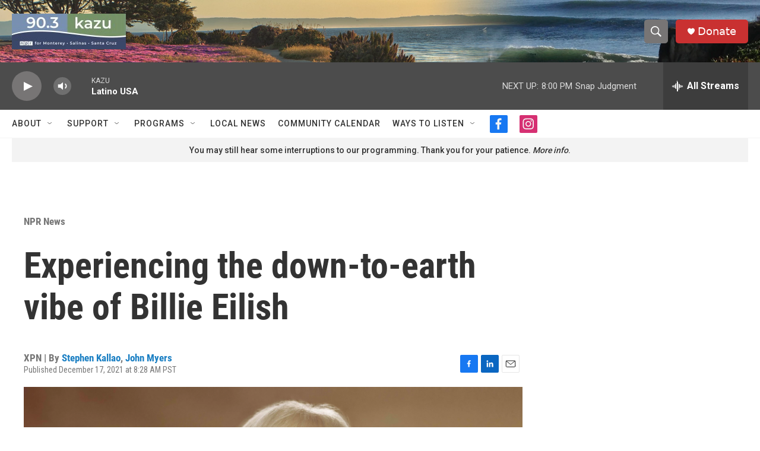

--- FILE ---
content_type: text/html; charset=utf-8
request_url: https://www.google.com/recaptcha/api2/aframe
body_size: 268
content:
<!DOCTYPE HTML><html><head><meta http-equiv="content-type" content="text/html; charset=UTF-8"></head><body><script nonce="2EACmoOZ1E3F5eCz4oHGww">/** Anti-fraud and anti-abuse applications only. See google.com/recaptcha */ try{var clients={'sodar':'https://pagead2.googlesyndication.com/pagead/sodar?'};window.addEventListener("message",function(a){try{if(a.source===window.parent){var b=JSON.parse(a.data);var c=clients[b['id']];if(c){var d=document.createElement('img');d.src=c+b['params']+'&rc='+(localStorage.getItem("rc::a")?sessionStorage.getItem("rc::b"):"");window.document.body.appendChild(d);sessionStorage.setItem("rc::e",parseInt(sessionStorage.getItem("rc::e")||0)+1);localStorage.setItem("rc::h",'1768794174395');}}}catch(b){}});window.parent.postMessage("_grecaptcha_ready", "*");}catch(b){}</script></body></html>